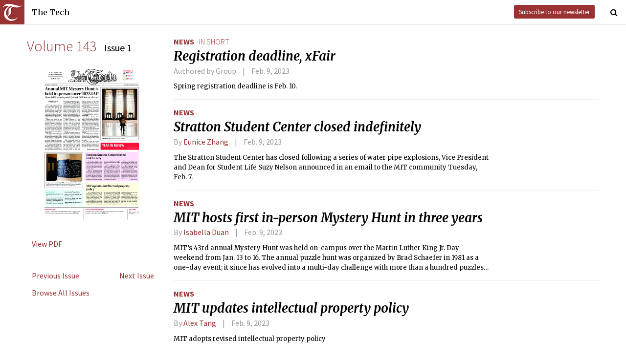

--- FILE ---
content_type: text/html; charset=utf-8
request_url: https://thetech.com/issues/143/1
body_size: 5159
content:
<!DOCTYPE html>
<html lang="en">
  <head>
    
    <meta charset="utf-8">
    <meta http-equiv="X-UA-Compatible" content="IE=Edge,chrome=1">
    <meta name="viewport" content="width=device-width, initial-scale=1.0">

      <meta name="google-site-verification" content="oB452VQ7ZDCRgpTXhrkzty9p-kg2EnnLbIRes8Z2f-8" />
<meta name="description" content="Weekly student newspaper of the Massachusetts Institute Technology in Cambridge. Covering MIT news, opinion, arts, sports, and campus life.">
<link rel="canonical" href="https://thetech.com/issues/143/1">

<meta name="twitter:card" content="summary">
<meta name="twitter:site" content="@thetech">
<meta name="twitter:title" content="Volume 143, Issue 1 | The Tech">
<meta name="twitter:description" content="Weekly student newspaper of the Massachusetts Institute Technology in Cambridge. Covering MIT news, opinion, arts, sports, and campus life.">

<meta property="fb:admins" content="1677870174">
<meta property="og:url" content="https://thetech.com/issues/143/1">
<meta property="og:type" content="website">
<meta property="og:image" content="https://thetech.com/assets/logo@2x-9253509ed2b9d70f7d7d3be80a9a6e9ac90ab1640de33e0bfbc1d48db3a2d2bd.png">
<meta property="og:site_name" content="The Tech">
<meta property="og:title" content="Volume 143, Issue 1 | The Tech">
<meta property="og:description" content="Weekly student newspaper of the Massachusetts Institute Technology in Cambridge. Covering MIT news, opinion, arts, sports, and campus life.">
<meta property="article:publisher" content="https://www.facebook.com/themittech">

    <title>Volume 143, Issue 1 | The Tech</title>
    <meta name="csrf-param" content="authenticity_token" />
<meta name="csrf-token" content="Cvsu89o3/YIUnlXiwphzGDVSTNKTRVV9qeOCHUdaKkLiIWtjQBKlEZDbxS9Erbo/2d8434L2Or9BlCq9ktjkQw==" />

    <!-- Le HTML5 shim, for IE6-8 support of HTML elements -->
    <!--[if lt IE 9]>
      <script src="//cdnjs.cloudflare.com/ajax/libs/html5shiv/3.6.1/html5shiv.js" type="text/javascript"></script>
    <![endif]-->

    <link rel="stylesheet" media="all" href="/assets/frontend-6b3cab4a1c80dab7844bed1ec6f78dbf09c98604db85d2e6f90f623c0bbb4268.css" />
    <link rel="stylesheet" media="all" href="https://fonts.googleapis.com/css?family=Source+Sans+Pro:300,400,700|Merriweather:400,400italic,700,700italic,300italic,300.css" />

    <link rel="apple-touch-icon-precomposed" type="image/png" href="/assets/apple-touch-icon-144x144-precomposed-f5878d48539a2789ee3cc43d1c0f2e3b9fc40c143c87b9b60a558319c1f332c7.png" sizes="144x144" />
    <link rel="apple-touch-icon-precomposed" type="image/png" href="/assets/apple-touch-icon-114x114-precomposed-7d947298d1bddab30a671a075637c99a7add20089e752bde0fccd209e0f3d875.png" sizes="114x114" />
    <link rel="apple-touch-icon-precomposed" type="image/png" href="/assets/apple-touch-icon-72x72-precomposed-2f981f99b6ebd29fca76624f7313001cd660de94ae14abaa28a1b9d15512bbb4.png" sizes="72x72" />
    <link rel="apple-touch-icon-precomposed" type="image/png" href="/assets/apple-touch-icon-precomposed-6601a48ee61e7503396a1c2b5bbc044fc979504b1a0f0ac8b78ca074db6b4846.png" />
    <link rel="shortcut icon" type="image/x-icon" href="/assets/favicon-f42b9ca1fbe3eeec567ebfc42a5d0e4afda2bde18d625234d6ea6ffa694b35d9.ico" />
  </head>
  <body class="frontend_issue">

    
      <nav class="navbar ">
  <a class="navbar-menu" href="">
    <img alt="The Tech" class="navbar-logo" src="/assets/logo-edbf50e7afc668307f5a85b80743bedf24fe92e213cee81d8099b3afb828ca8b.png" />
    <span></span>
    <span></span>
    <span></span>
  </a>
  <a class="navbar-title" href="/">The Tech</a>
  <a class="navbar-feedback" href="https://mailchi.mp/0cdaae5d2937/the-tech-newletter-sub" target="_blank">Subscribe to our newsletter</a>
  <a class="navbar-feedback-alt" href="https://mailchi.mp/0cdaae5d2937/the-tech-newletter-sub" target="_blank">Newsletter</a>
  <a class="navbar-search-icon" href=""><i class="fa fa-search"></i></a>
  <form name="search" action="/search" accept-charset="UTF-8" method="get"><input name="utf8" type="hidden" value="&#x2713;" />
    <input name="query" class="navbar-search" type="text" placeholder="Search" value=""></input>
</form>  <a class="navbar-search-icon navbar-search-close-icon"><i class="fa fa-close"></i></a>
</nav>

    <nav class="sidenav">
  <ul>
    <li><a href="/">Home</a></li>
    <li><a href="/news">News</a></li>
    <li><a href="/opinion">Opinion</a></li>
    <li><a href="/arts">Arts</a></li>
    <li><a href="/sports">Sports</a></li>
    <li><a href="/campus-life">Campus Life</a></li>
    <li><a href="/science">Science</a></li>
    <li class="separator"></li>
    <li><a href="/about">About Us</a></li>
    <li><a href="/issues">Past Issues</a></li>
    <li><a href="/photos">Photos</a></li>
    <li><a href="/about/index#policies">Policies</a></li>
    <li><a href="/ads">Advertising</a></li>
    <li><a href="/about/sponsors">Sponsors</a></li>
    <li><a href="/about/donate">Donate</a></li>
    <li><a href="/about/staff">Our Staff</a></li>
    <li><a href="/about/join">Join The Tech</a></li>
    <li class="separator"></li>
    <li><a href="/about/contact">Contact Us</a></li>
    <li><a href="//www.facebook.com/themittech">Facebook</a></li>
    <li><a href="//www.twitter.com/thetech">Twitter</a></li>
  </ul>
</nav>

    <main class="container">
      <div class='list-sidebar'>
<div class='list-sidebar-content issue-sidebar-content'>
<span class='volume'>
Volume 143
</span>
<span class='number'>
Issue 1
</span>
<a href="/issues/143/1/pdf"><img class="pdf-preview" src="https://s3.amazonaws.com/thetech-production/issues/pdf_previews/000/009/570/medium/pdf_preview.png?1675923313" alt="Pdf preview" />
</a><a class="browse-all" href="/issues/143/1/pdf">View PDF</a>
<a class="prev-issue" href="/issues/142/31">Previous Issue</a>
<a class="next-issue" href="/issues/143/2">Next Issue</a>
<a class="browse-all" href="/issues">Browse All Issues</a>
</div>
</div>
<div class='list-articles issue-articles'>
<div class='list-article'>
<div class='article-info'>
<a class="section" href="/news">News</a>
<a class="primary-tag" href="/tags/in-short">in short</a>
<h1 class='headline'><a href="/2023/02/09/in-short-v143-n1">Registration deadline, xFair</a></h1>
<h4 class='article-meta'>
<span class='byline'>
Authored by Group
</span>
<span class='timestamp'>Feb. 9, 2023</span>
</h4>
<p class='lede'>Spring registration deadline is Feb. 10. </p>
</div>
</div>
<div class='list-article'>
<div class='article-info'>
<a class="section" href="/news">News</a>

<h1 class='headline'><a href="/2023/02/09/stud-closes-after-cold-snap">Stratton Student Center closed indefinitely</a></h1>
<h4 class='article-meta'>
<span class='byline'>
By
<a class="author" href="/authors/eunice-zhang">Eunice Zhang</a>
</span>
<span class='timestamp'>Feb. 9, 2023</span>
</h4>
<p class='lede'>The Stratton Student Center has closed following a series of water pipe explosions, Vice President and Dean for Student Life Suzy Nelson announced in an email to the MIT community Tuesday, Feb. 7. </p>
</div>
</div>
<div class='list-article'>
<div class='article-info'>
<a class="section" href="/news">News</a>

<h1 class='headline'><a href="/2023/02/09/in-person-mystery-hunt">MIT hosts first in-person Mystery Hunt in three years</a></h1>
<h4 class='article-meta'>
<span class='byline'>
By
<a class="author" href="/authors/isabella-duan">Isabella Duan</a>
</span>
<span class='timestamp'>Feb. 9, 2023</span>
</h4>
<p class='lede'>MIT’s 43rd annual Mystery Hunt was held on-campus over the Martin Luther King Jr. Day weekend from Jan. 13 to 16. The annual puzzle hunt was organized by Brad Schaefer in 1981 as a one-day event; it since has evolved into a multi-day challenge with more than a hundred puzzles per event. </p>
</div>
</div>
<div class='list-article'>
<div class='article-info'>
<a class="section" href="/news">News</a>

<h1 class='headline'><a href="/2023/02/09/mit-intellectual-property-policy-update">MIT updates intellectual property policy</a></h1>
<h4 class='article-meta'>
<span class='byline'>
By
<a class="author" href="/authors/alex-tang">Alex Tang</a>
</span>
<span class='timestamp'>Feb. 9, 2023</span>
</h4>
<p class='lede'>MIT adopts revised intellectual property policy</p>
</div>
</div>

<div class='list-article'>
<div class='article-info'>
<a class="section" href="/arts">Arts</a>
<a class="primary-tag" href="/tags/movie-review">movie review</a>
<h1 class='headline'><a href="/2023/02/13/avatar-way-of-water-review">A grand cinematic experience with a tepid storyline</a></h1>
<h4 class='article-meta'>
<span class='byline'>
By
<a class="author" href="/authors/vyshnavi-vennelakanti">Vyshnavi Vennelakanti</a> and <a class="author" href="/authors/pradeep-natarajan">Pradeep Natarajan</a>
</span>
<span class='timestamp'>Feb. 13, 2023</span>
</h4>
<p class='lede'>The brilliantly imagined world of Pandora brought to life through its visual effects makes Avatar a movie that is meant to be experienced on the biggest of screens in IMAX 3D.</p>
</div>
</div>
<div class='list-article'>
<div class='article-thumbnail'>
<a href="/2023/02/09/state-street-provisions-review"><img src="https://s3.amazonaws.com/thetech-production/images/web_photos/square/9951_pancakes-web.jpeg?1674695122" alt="9951 pancakes web" />
</a></div>
<div class='article-info'>
<a class="section" href="/arts">Arts</a>

<h1 class='headline'><a href="/2023/02/09/state-street-provisions-review">Boats, bacon, and buns</a></h1>
<h4 class='article-meta'>
<span class='byline'>
By
<a class="author" href="/authors/kelly-kim">Kelly Kim</a>
</span>
<span class='timestamp'>Feb. 9, 2023</span>
</h4>
<p class='lede'>If you need motivation to get through a long week of psets, projects, or exam prep, Sunday brunch with friends will never fails to lift your spirits. Located in the North End just steps away from Little Italy, State Street Provisions is near the wharf, where grand boats and a beautiful water view accompany an equally attractive menu and restaurant interior.</p>
</div>
</div>

<div class='list-images'>
<div class='list-image'>
<!-- Pure black image -->
<img alt='' src='https://s3.amazonaws.com/thetech-production/images/web_photos/square/9970_IAPorchestra.JPG?1675821447'>
<a href="/photos/9970"><div class='caption-box clearfix'>
<img alt='' class='caption-overlay' src='[data-uri]'>
<div class='caption'>The MIT IAP Orchestra is back for the first time since January 2020, performing Antonín Dvořák&#39;s Symphony No. 8., directed by Tristan Shin &#39;23, Friday.</div>
<div class='attribution'>Kate Lu–The Tech</div>
</div>
</a></div>
<div class='list-image'>
<!-- Pure black image -->
<img alt='' src='https://s3.amazonaws.com/thetech-production/images/web_photos/square/9969_MITreflections.jpeg?1675821300'>
<a href="/photos/9969"><div class='caption-box clearfix'>
<img alt='' class='caption-overlay' src='[data-uri]'>
<div class='caption'>Large banners questioning MIT&#39;s core values and reflecting upon Black students’ experiences wrap around Lobby 7 columns as a part of MIT:reflections, a student-led demonstration held Monday.</div>
<div class='attribution'>Cady Boronkay–The Tech</div>
</div>
</a></div>
<div class='list-image'>
<!-- Pure black image -->
<img alt='' src='https://s3.amazonaws.com/thetech-production/images/web_photos/square/9968_springsemstart.jpeg?1675820746'>
<a href="/photos/9968"><div class='caption-box clearfix'>
<img alt='' class='caption-overlay' src='[data-uri]'>
<div class='caption'>Happy first day of spring semester, beavers!</div>
<div class='attribution'>Cady Boronkay–The Tech</div>
</div>
</a></div>
<div class='list-image'>
<!-- Pure black image -->
<img alt='' src='https://s3.amazonaws.com/thetech-production/images/web_photos/square/9973_skatingcomp.JPG?1675822508'>
<a href="/photos/9973"><div class='caption-box clearfix'>
<img alt='' class='caption-overlay' src='[data-uri]'>
<div class='caption'>The MIT Figure Skating Club hosts a US Figure Skating Intercollegiate Competition, with skaters from 27 schools attending, Sunday.</div>
<div class='attribution'>Kate Lu–The Tech</div>
</div>
</a></div>
<div class='list-image'>
<!-- Pure black image -->
<img alt='' src='https://s3.amazonaws.com/thetech-production/images/web_photos/square/9972_battlecode.jpeg?1675822192'>
<a href="/photos/9972"><div class='caption-box clearfix'>
<img alt='' class='caption-overlay' src='[data-uri]'>
<div class='caption'>Teams narrate their strategies as they watch their AI programs compete at Battlecode 2023 finals in Stata, Sunday.</div>
<div class='attribution'>Alexa Simao–The Tech</div>
</div>
</a></div>
<div class='list-image'>
<!-- Pure black image -->
<img alt='' src='https://s3.amazonaws.com/thetech-production/images/web_photos/square/9971_MIThenge.jpeg?1675822059'>
<a href="/photos/9971"><div class='caption-box clearfix'>
<img alt='' class='caption-overlay' src='[data-uri]'>
<div class='caption'>The setting sun aligns perfectly with MIT’s 825-foot-long Infinite Corridor, filling the entire corridor with sunlight during January&#39;s MIThenge, Tuesday January 31.</div>
<div class='attribution'>GABRIELE MICHELE – THE TECH</div>
</div>
</a></div>

</div>
<a class="all-photos" href="/photos/143/1">All Photos From Issue</a>
</div>

    </main>
    <footer>
  <div class="footer-content">
    <div class="footer-contact">
      <a href="/"><img alt="The Tech" class="footer-logo" src="/assets/footer-logo-3d10ecffc0e34dabb59ac1ab7cd6483ae6bf89d407881009fd1fab7907ef146d.png" /></a>
      <ul>
        <li>The Tech</li>
        <li>84 Massachusetts Ave, Suite 483</li>
        <li>Cambridge, MA 02139-4300</li>
        <li>617.253.1541</li>
      </ul>
    </div>
    <div class="footer-sections">
      <ul>
        <li><a href="/">Home</a></li>
        <li><a href="/news">News</a></li>
        <li><a href="/opinion">Opinion</a></li>
        <li><a href="/arts">Arts</a></li>
        <li><a href="/sports">Sports</a></li>
        <li><a href="/campus-life">Campus Life</a></li>
        <li><a href="/science">Science</a></li>
      </ul>
    </div>
    <div class="footer-static">
      <ul>
        <li><a href="/about">About Us</a></li>
        <li><a href="/issues">Past Issues</a></li>
        <li><a href="/about/index#policies">Policies</a></li>
        <li><a href="/ads">Advertising</a></li>
        <li><a href="/about/donate">Donate</a></li>
        <li><a href="/about/staff">Our Staff</a></li>
        <li><a href="/about/join">Join The Tech</a></li>
      </ul>
    </div>
    <div class="footer-social">
      <ul>
        <li><a href="/about/contact">Contact Us</a></li>
        <li><a href="//www.facebook.com/themittech">Facebook</a></li>
        <li><a href="//www.twitter.com/thetech">Twitter</a></li>
        <li>&nbsp;</li>
        <li>&nbsp;</li>
        <li>&nbsp;</li>
        <li>&copy; 2026 The Tech</li>
      </ul>
    </div>
  </div>
</footer>

    <script src="/assets/frontend-58ecf39f3aa367a4a930c76c4d271ee2b96054040ccb7d52f477ab1d6afb9093.js"></script>
    <script type="text/javascript"> var infolinks_pid = 3206162; var infolinks_wsid = 0; </script> <script type="text/javascript" src="//resources.infolinks.com/js/infolinks_main.js"></script>
    
    <script>
      (function(i,s,o,g,r,a,m){i['GoogleAnalyticsObject']=r;i[r]=i[r]||function(){
      (i[r].q=i[r].q||[]).push(arguments)},i[r].l=1*new Date();a=s.createElement(o),
      m=s.getElementsByTagName(o)[0];a.async=1;a.src=g;m.parentNode.insertBefore(a,m)
      })(window,document,'script','//www.google-analytics.com/analytics.js','ga');
      ga('create', 'UA-7382327-6', 'auto');
      ga('send', 'pageview');
    </script>
  </body>
</html>
